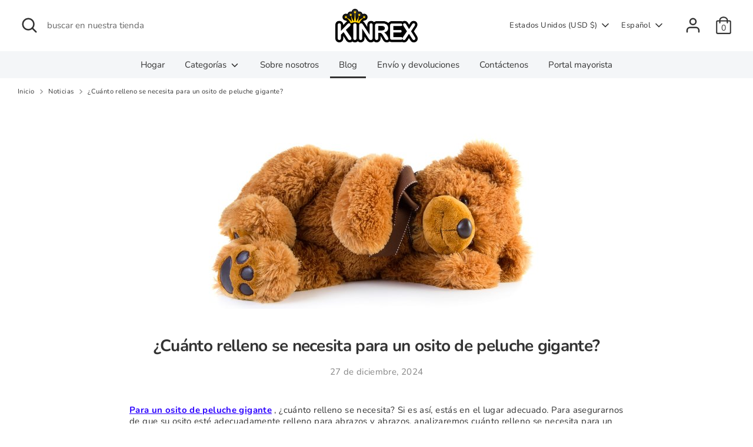

--- FILE ---
content_type: text/html; charset=utf-8
request_url: https://www.google.com/recaptcha/api2/aframe
body_size: 184
content:
<!DOCTYPE HTML><html><head><meta http-equiv="content-type" content="text/html; charset=UTF-8"></head><body><script nonce="3XFGdSZ4JH4oi1SR8VLeAg">/** Anti-fraud and anti-abuse applications only. See google.com/recaptcha */ try{var clients={'sodar':'https://pagead2.googlesyndication.com/pagead/sodar?'};window.addEventListener("message",function(a){try{if(a.source===window.parent){var b=JSON.parse(a.data);var c=clients[b['id']];if(c){var d=document.createElement('img');d.src=c+b['params']+'&rc='+(localStorage.getItem("rc::a")?sessionStorage.getItem("rc::b"):"");window.document.body.appendChild(d);sessionStorage.setItem("rc::e",parseInt(sessionStorage.getItem("rc::e")||0)+1);localStorage.setItem("rc::h",'1769902643645');}}}catch(b){}});window.parent.postMessage("_grecaptcha_ready", "*");}catch(b){}</script></body></html>